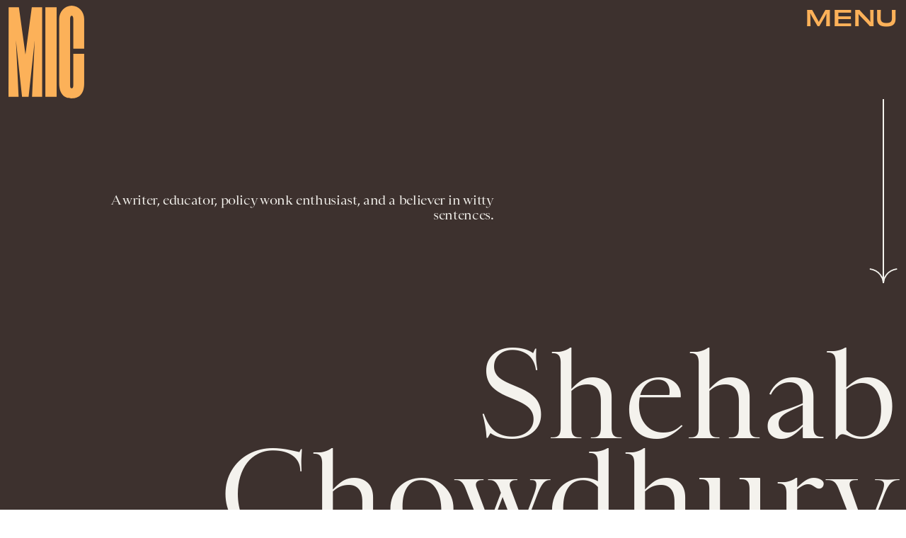

--- FILE ---
content_type: text/html
request_url: https://www.mic.com/profile/shehab-chowdhury-16202464
body_size: 10535
content:
<!doctype html><html lang="en"><head><meta charset="utf-8"/><meta name="viewport" content="width=device-width,initial-scale=1"/><title>Shehab Chowdhury</title><link rel="preconnect" href="https://cdn2.bustle.com" crossorigin/><link rel="preconnect" href="https://cdn2c.bustle.com" crossorigin/><link rel="preconnect" href="https://imgix.bustle.com"/><link rel="preconnect" href="https://securepubads.g.doubleclick.net"/><style data-href="https://cdn2.bustle.com/2026/mic/main-e8c54b5c4c.css">.V8B{position:relative}.CAk{width:100%;height:100%;border:none;background:none;position:absolute;top:0;right:0;pointer-events:none}.CAk:focus{outline:none}.zwx{position:fixed;inset:0 0 100%;opacity:0;transition:opacity .25s,bottom 0s ease .25s;pointer-events:none}.ecP:checked~.zwx{transition:opacity .25s,bottom 0s;opacity:.7;bottom:0;pointer-events:all}.s4D{align-items:center;display:flex;justify-content:center;margin:0 auto;position:relative;text-align:center;z-index:10000}body>.s4D{inset:0;height:100%;margin:auto;position:fixed}.SBH{transform:rotate(4deg)}.Bha{background:var(--primaryColor);padding:.5rem 0 1rem}.Bha span{display:inline;font-family:var(--fontFamilyHeadingSansSerif);font-size:2.5rem}@media(min-width:1025px){.Bha span{font-size:5rem}}@keyframes vWL{0%{opacity:1}50%{opacity:0}to{opacity:1}}.zsz{display:inline-block;animation:s6B 20s infinite linear}.Zj1{display:inline;text-transform:uppercase;white-space:nowrap}.bYa{animation:s6B 20s infinite linear}@keyframes s6B{0%{transform:translate(0)}to{transform:translate(-50%)}}.qUu{position:absolute;top:0;left:0;right:0;height:0;pointer-events:none;z-index:var(--zIndexNav)}.pGs{position:fixed}.zUh{position:relative;width:100%;height:0;display:flex;align-items:flex-start;justify-content:space-between;padding:.5rem .75rem}.zYo{transition:width var(--transitionHover);width:60px}.IgQ .zYo{width:50px}.m4L .O3D{opacity:0;transition:opacity var(--transitionHover)}.O3D{position:relative;display:block;width:100%;padding-top:122.5%;pointer-events:auto;z-index:var(--zIndexContent)}.Pok{position:absolute;top:0;height:100%;width:100%;fill:var(--metaColor);pointer-events:none}.xxh{transition:fill var(--transitionHover)}.gQC{position:relative;color:var(--metaColor);font-family:var(--fontFamilyHeadingSansSerif);font-size:1.5rem;font-weight:var(--fontWeightBold);line-height:1;letter-spacing:-.012em;text-transform:uppercase;height:45px;cursor:pointer;pointer-events:auto;z-index:1}.gQC button{height:45px;inset:0;margin:auto;position:absolute;transition:color var(--transitionHover);width:45px;z-index:-1}.RdF{cursor:pointer;height:var(--headerHeight);padding:15px;display:flex;align-items:center;margin-right:-1rem;position:relative}.IgQ{pointer-events:auto}.IgQ .O3D{opacity:.9}.IgQ .Pok{fill:var(--slot5)}.IgQ .gQC{color:var(--slot5)}@media(min-width:768px){.gQC{font-size:1.875rem}.zYo,.IgQ .zYo{width:107px}}.VH1{display:flex}.y9v{flex-shrink:0}.icx{display:block;width:100%;height:100%;-webkit-mask:center / auto 20px no-repeat;mask:center / auto 20px no-repeat;background:currentColor}.kz3{-webkit-mask-image:url(https://cdn2.bustle.com/2026/mic/copyLink-51bed30e9b.svg);mask-image:url(https://cdn2.bustle.com/2026/mic/copyLink-51bed30e9b.svg)}.Q6Y{-webkit-mask-image:url(https://cdn2.bustle.com/2026/mic/facebook-89d60ac2c5.svg);mask-image:url(https://cdn2.bustle.com/2026/mic/facebook-89d60ac2c5.svg);-webkit-mask-size:auto 23px;mask-size:auto 23px}.g9F{-webkit-mask-image:url(https://cdn2.bustle.com/2026/mic/instagram-2d17a57549.svg);mask-image:url(https://cdn2.bustle.com/2026/mic/instagram-2d17a57549.svg)}.ORU{-webkit-mask-image:url(https://cdn2.bustle.com/2026/mic/mailto-2d8df46b91.svg);mask-image:url(https://cdn2.bustle.com/2026/mic/mailto-2d8df46b91.svg);-webkit-mask-size:auto 16px;mask-size:auto 16px}.e4D{-webkit-mask-image:url(https://cdn2.bustle.com/2026/mic/pinterest-0a16323764.svg);mask-image:url(https://cdn2.bustle.com/2026/mic/pinterest-0a16323764.svg)}.E-s{-webkit-mask-image:url(https://cdn2.bustle.com/2026/mic/snapchat-b047dd44ba.svg);mask-image:url(https://cdn2.bustle.com/2026/mic/snapchat-b047dd44ba.svg)}.xr8{-webkit-mask-image:url(https://cdn2.bustle.com/2026/mic/globe-18d84c6cec.svg);mask-image:url(https://cdn2.bustle.com/2026/mic/globe-18d84c6cec.svg)}.coW{-webkit-mask-image:url(https://cdn2.bustle.com/2026/mic/youtube-79c586d928.svg);mask-image:url(https://cdn2.bustle.com/2026/mic/youtube-79c586d928.svg)}.b18{-webkit-mask-image:url(https://cdn2.bustle.com/2026/mic/x-ca75d0a04e.svg);mask-image:url(https://cdn2.bustle.com/2026/mic/x-ca75d0a04e.svg)}.Ag6{color:#402d23;width:100%;margin:0 auto 40px;padding:0 var(--pageGutter);position:relative}.Ag6:before{bottom:.5rem;content:"";display:block;height:30px;width:30px;margin:auto 0;background:currentColor;-webkit-mask-image:url(https://cdn2.bustle.com/2026/mic/search-19aaf10bb2.svg);mask-image:url(https://cdn2.bustle.com/2026/mic/search-19aaf10bb2.svg);-webkit-mask-position:center;mask-position:center;-webkit-mask-repeat:no-repeat;mask-repeat:no-repeat;-webkit-mask-size:100%;mask-size:100%;pointer-events:none;position:absolute;right:var(--pageGutter)}.KY9{font-family:var(--fontFamilyBody);font-size:.9375rem;margin:auto}.lix{background:transparent;border:none;border-bottom:1px solid;color:currentColor;display:block;font-family:var(--fontFamilyHeadingSerif);font-size:2.5rem;line-height:1;letter-spacing:-.055em;text-transform:capitalize;margin:auto;padding:0 40px .5rem 0;width:100%;appearance:none}.lix::placeholder{color:currentColor;opacity:.5}.Ui6.Ag6{height:100%;width:calc(100% - 90px);max-width:var(--maxContainerWidth);padding:0 var(--pageGutter);margin:0 0 0 auto;border:none;display:flex;align-items:flex-end}.Ui6:before{left:var(--pageGutter);bottom:.5rem}.Ui6 .lix{font-size:1.5rem;width:100%;padding:0 0 .5rem 2.5rem;margin:0}.lix::-ms-clear,.lix::-ms-reveal{display:none;width:0;height:0}.lix::-webkit-search-decoration,.lix::-webkit-search-cancel-button,.lix::-webkit-search-results-button,.lix::-webkit-search-results-decoration{display:none}.lix:focus{outline:none}@media(min-width:768px){.Ag6{margin-bottom:60px}.KY9{font-size:1rem}.lix{font-size:3.125rem;padding-top:.75rem}.Ui6.Ag6{width:calc(100% - 239px)}.Ui6 .lix{font-size:1.75rem;padding-bottom:.4rem}}@media(min-width:1025px){.Ag6{margin-bottom:80px;padding-left:var(--logoMarginWidth)}.lix{font-size:5rem;padding-top:1.25rem}.KY9{font-size:1.25rem}.Ui6.Ag6{width:400px}}.Jqo{position:relative;z-index:var(--zIndexNav)}.zaM{-webkit-overflow-scrolling:touch;position:fixed;inset:-200% 0 0;overflow:hidden;transform:translate3d(0,-120%,0);transition:transform .5s,top 0s linear .8s;color:var(--slot5)}.zaM:before{background:#fff;content:"";position:absolute;inset:0 0 50%}.K8W{height:100%;overflow:scroll;position:relative;width:100%}.n7w{display:none}.wJ6:checked~.zaM{transform:translateZ(0);transition:transform .5s,top 0s;top:0}.YxB{display:grid;grid-template-rows:repeat(3,auto);grid-template-columns:auto 1fr}.hbV{grid-row:1;grid-column:1 / -1;margin-bottom:var(--pageGutter);transform:translateY(-100%);transition:transform .5s,opacity .25s;z-index:var(--zIndexContent)}.wYL:checked~.zaM .hbV{transform:translateY(0);opacity:1}.wYL:checked~.zaM .nyh,.wYL:checked~.zaM .BRg{opacity:0;pointer-events:none}.wYL:checked~.zaM .gpr{transition:opacity .5s;pointer-events:all;opacity:1}.wJ6:checked~.zaM .xkd,.wJ6:checked~.zaM .fNG,.wJ6:checked~.zaM i{display:block}.izh{grid-row:1;grid-column:1;width:75px;margin:var(--pageGutter)}.xkd{position:relative;display:block;width:100%;padding-top:122.5%}.xkd svg{position:absolute;top:0;height:100%;width:100%;fill:var(--slot5)}.KjX,.gpr{grid-row:1;grid-column:2;justify-self:end;display:flex}.wVE,.gpr{position:relative;height:54px;width:54px;display:flex;justify-content:center;align-items:center;cursor:pointer}.wVE{pointer-events:auto;z-index:1}.BRg{color:var(--slot5)}.gpr{pointer-events:none;opacity:0;z-index:var(--zIndexContent)}.nyh:after{content:"";width:30px;height:30px;background-image:url(https://cdn2.bustle.com/2026/mic/search-19aaf10bb2.svg);background-position:center;background-repeat:no-repeat;background-size:100%}.BRg:after,.BRg:before,.gpr:after,.gpr:before{content:"";position:absolute;width:2px;height:40px;background:currentColor}.BRg:before,.gpr:before{transform:rotate(45deg)}.BRg:after,.gpr:after{transform:rotate(-45deg)}.Q-u{grid-row:4;grid-column:1;align-self:end;justify-self:flex-start;margin:0 0 2rem var(--pageGutter)}.Q-u a{height:30px;width:30px;margin-right:var(--pageGutter);border:1px solid var(--slot5);border-radius:50%}.Q-u i{display:none;background:var(--slot5);transform:scale(.75)}.iX3{grid-row:2;grid-column:1 / -1;display:flex;flex-wrap:wrap;row-gap:.5rem;padding:var(--pageGutter)}.f0q,.urt{font-family:var(--fontFamilyBody);font-size:.625rem;line-height:1;text-transform:uppercase;color:var(--slot5)}.urt{width:75%;padding-right:33%}.f0q{width:25%;padding-right:var(--pageGutter)}.EN6{grid-row:3;grid-column:1 / -1;display:flex;justify-content:space-between;padding:1rem var(--pageGutter) 1.25rem}.fNG{background-image:url(https://cdn2.bustle.com/2026/mic/bdg_logo-6dba629bc7.svg);background-position:center;background-repeat:no-repeat;background-size:contain;margin:0;height:32px;width:72px;flex:none}.jhc{display:inline-block;padding:0;text-align:left;white-space:nowrap;background:none;cursor:pointer}.eAo{position:relative}.fdE{display:block;font-family:var(--fontFamilyHeadingSerif);font-size:3.75rem;line-height:.9;letter-spacing:-.055rem;margin-top:-1.1rem;position:relative;padding:1rem var(--pageGutter) 2rem;z-index:1}.fdE:before{content:"";position:absolute;inset:0 -20%;background:inherit;z-index:-1}.fdE:focus,.hkL:focus{outline:none}.eAo .fdE{color:#000;background:#7ce2a5}.eAo .fdE:nth-child(2){color:#000;background:#f9ce60}.eAo .fdE:nth-child(3){color:#019aac;background:#d1d3bd}.eAo .fdE:nth-child(4){color:#d2b5eb;background:#da5a3d}.eAo .fdE:nth-child(odd){transform:rotate(-2.2deg);text-align:right;transform-origin:top right}.eAo .fdE:nth-child(2n){transform:rotate(2.2deg);transform-origin:top left}@media(min-width:768px){.eAo{margin-top:2rem}.YxB{grid-template-rows:1fr repeat(2,auto)}.izh{grid-row:1 / -1;width:214px}.Q-u{align-self:start;justify-self:start;margin:var(--pageGutter)}.iX3,.EN6{grid-column:2}.f0q{font-size:1rem}.urt{font-size:.75rem}.fdE{font-size:6.25rem;padding:var(--pageGutter) 1.75rem calc(4.5vw + 30px);margin-bottom:calc(-5.5vw - 30px)}.eAo .fdE:last-child{padding-bottom:5vw}}@media(min-width:1025px){.eAo{margin-top:0}.YxB{grid-template-columns:auto 1fr 400px;grid-template-rows:auto 1fr;margin-bottom:-6.25rem}.izh{width:200px}.iX3{grid-row:1;grid-column:2;padding:2rem var(--pageGutter) 1.5rem}.f0q{width:auto;font-size:.75rem;padding-right:2.5rem}.EN6{grid-row:1;grid-column:3;padding-bottom:unset;width:60%}.urt{width:auto;padding:.5rem 0 0 var(--pageGutter);font-size:.6875rem}.KjX,.gpr{grid-column:3;margin:var(--pageGutter) var(--pageGutter) 0 0}.Q-u{grid-column:2;grid-row:2;margin-top:0}.fdE{font-size:7.5rem}.fdE,.fdE:hover{transition:transform .15s}.eAo .fdE:nth-child(odd):hover{transform:rotate(-2.2deg) translateY(-30px)}.eAo .fdE:nth-child(2n):hover{transform:rotate(2.2deg) translateY(-30px)}.wYL:checked~.zaM .hbV{transform:translateY(100%)}}@font-face{font-family:Balto;font-display:swap;src:url(https://cdn2c.bustle.com/2026/mic/baltoweb-book20210630-13-dglu7m-a5fc97cc50.woff2) format("woff2")}@font-face{font-family:Balto;font-display:swap;font-style:italic;src:url(https://cdn2c.bustle.com/2026/mic/baltoweb-bookitalic20210630-13-s02k18-a1156fde14.woff2) format("woff2")}@font-face{font-family:Balto;font-weight:700;font-display:swap;src:url(https://cdn2c.bustle.com/2026/mic/baltoweb-medium20210630-13-ecwey3-f06bb3c91a.woff2) format("woff2")}@font-face{font-family:Balto;font-weight:700;font-display:swap;font-style:italic;src:url(https://cdn2c.bustle.com/2026/mic/baltoweb-mediumitalic20210630-13-l2uguq-3bcf361111.woff2) format("woff2")}@font-face{font-family:Obviously;font-display:swap;src:url(https://cdn2c.bustle.com/2026/mic/Obviously-Wide-4d3691d8d6.woff2) format("woff2")}@font-face{font-family:Obviously;font-weight:700;font-display:swap;src:url(https://cdn2c.bustle.com/2026/mic/Obviously-Wide_Medium-385aec84b6.woff2) format("woff2")}@font-face{font-family:Sainte Colombe;font-display:swap;font-weight:700;src:url(https://cdn2c.bustle.com/2026/mic/saintecolombeweb-regular-581c593938.woff2) format("woff2")}@font-face{font-family:Sainte Colombe;font-style:italic;font-weight:700;font-display:swap;src:url(https://cdn2c.bustle.com/2026/mic/saintecolombeweb-italic-ac61147c4c.woff2) format("woff2")}::selection{background:var(--slot4);color:var(--slot3)}*,*:before,*:after{box-sizing:inherit}html{box-sizing:border-box;font-size:var(--fontSizeRoot);line-height:var(--lineHeightStandard);-webkit-text-size-adjust:100%;text-size-adjust:100%;-webkit-tap-highlight-color:rgba(0,0,0,0)}body{background:var(--slot2);color:var(--slot1);font-family:var(--fontFamilyBody);margin:0;overflow-y:scroll;-webkit-font-smoothing:antialiased;-moz-osx-font-smoothing:grayscale}a{color:var(--slot1);background:transparent;cursor:pointer;text-decoration:none;word-wrap:break-word}h1,h2,h3,h4{font-family:var(--fontFamilyBody);margin:2rem 0 1rem;text-rendering:optimizeLegibility;line-height:1.2}p,blockquote{margin:32px 0}button{border:none}cite{font-style:normal}img{max-width:100%;border:0;backface-visibility:hidden;transform:translateZ(0)}iframe{border:0}::placeholder{color:#ccc}.UdU{display:flex}.UdU>div:before,.hzA.UdU:before{display:block;width:100%;height:var(--minAdSpacing);position:absolute;top:0;color:var(--slot1);content:"ADVERTISEMENT";font-family:var(--fontFamilyBody);font-size:.65rem;letter-spacing:.2em;line-height:var(--minAdSpacing);opacity:.6;word-break:normal;text-align:center}.UdU>div{margin:auto;padding:var(--minAdSpacing) 0}.hzA.UdU{background-color:var(--adBackgroundColor);padding:var(--minAdSpacing) 0}.hzA.UdU>div{padding:0}.hzA.UdU>div:before{content:none}.vmZ{min-width:1px;min-height:1px}.EdX{display:block;width:100%;height:100%;transition:opacity .3s}.ap2{position:relative;width:100%}.ap2 .EdX{position:absolute;top:0;left:0;width:100%}.dSy{object-fit:cover;position:absolute;top:0;left:0}.vB9{background:#e1e1e140}.vB9 .EdX{opacity:0}.EdX video::-webkit-media-controls-enclosure{display:none}.zzk{min-width:1px;min-height:1px;overflow-x:hidden;position:relative;text-align:center;z-index:0}.APH{overflow-y:hidden}.pCo,.pCo>div,.pCo>div>div{width:100%;margin:auto;max-width:100vw;text-align:center;overflow:visible;z-index:300}.pCo{min-height:var(--minAdHeight)}.pCo>div{position:sticky;top:var(--headerHeightStickyScrollableAd)}@media screen and (max-width:1024px){.k_e{grid-row-end:auto!important}}.stickyScrollableRailAd>div{position:sticky;top:var(--headerHeightStickyScrollableAd);margin-top:0!important;padding-bottom:var(--minAdSpacing)}.Ldt{min-height:var(--minAdHeightStickyScrollable)}.Ldt>div{margin-top:0!important}.GQx [id^=google_ads_iframe]{height:0}.JUn,.LWq,.HuM{height:1px}.HuM>div{overflow:hidden}#oopAdWrapperParent:not(:empty){background-color:var(--adBackgroundColor);min-height:var(--minAdHeightVideo);margin-bottom:var(--minAdSpacing)!important;z-index:var(--zIndexOverlay)}#oopAdWrapper:not(:empty),#oopAdWrapper:empty+div{background-color:var(--adBackgroundColor);z-index:var(--zIndexOverlay)}#oopAdWrapper>div>div{margin:0 auto}.buT,.TX9{background:none;border:none;margin:0;width:32px;height:32px;position:absolute;bottom:3px;cursor:pointer;background-repeat:no-repeat;background-position:center}.buT{left:40px;background-image:url(https://cdn2.bustle.com/2026/mic/pause-bd49d74afd.svg)}.Am5{background-image:url(https://cdn2.bustle.com/2026/mic/play-3e2dff83eb.svg)}.TX9{left:6px;background-image:url(https://cdn2.bustle.com/2026/mic/unmute-9a8cd4cbb8.svg)}.D5o{background-image:url(https://cdn2.bustle.com/2026/mic/mute-ea100a50bf.svg)}.ne7{align-items:center;background:var(--slot3);color:var(--slot5);display:flex;flex-direction:column;height:100vh;justify-content:center;overflow:hidden;padding:0 var(--pageGutter)}.zQW{color:var(--slot4);font-family:var(--fontFamilyHeadingSerif);font-size:4.5rem;height:200%;letter-spacing:-.065em;line-height:1;text-align:center;text-transform:uppercase;transform:rotate(-19deg);width:200%}.A6T{align-items:center;background:var(--slot2);display:flex;flex-direction:column;left:var(--pageGutter);margin:auto;max-width:500px;padding:var(--pageGutter);position:absolute;right:var(--pageGutter);z-index:var(--zIndexContent)}.egB{font-family:var(--fontFamilyHeadingSansSerif);font-size:1.5rem;letter-spacing:-.06em;line-height:1.1;margin:1rem 0 2rem;text-align:center}.jtK{border:2px solid;color:var(--slot5);display:block;position:relative;background:var(--slot2);font-family:var(--fontFamilyHeadingSansSerif);font-size:.875rem;line-height:.9;letter-spacing:-.06em;text-transform:uppercase;text-align:left;padding:1rem 5rem 1rem var(--pageGutter)}.jtK:after{background:var(--slot5);bottom:0;content:"";height:15px;margin:auto;-webkit-mask-image:url(https://cdn2.bustle.com/2026/mic/arrowhead_mobile-3e49e101c0.svg);mask-image:url(https://cdn2.bustle.com/2026/mic/arrowhead_mobile-3e49e101c0.svg);-webkit-mask-size:100%;mask-size:100%;right:0;position:absolute;top:0;transform:rotate(90deg);width:30px}.jtK:before{background:var(--slot5);bottom:0;content:"";height:2px;margin:auto;right:10px;position:absolute;top:0;width:45px}@media(min-width:768px){.zQW{font-size:6rem;width:150%}.A6T{padding:2rem}.egB{font-size:2rem}}@media(min-width:1025px){.zQW{font-size:7.5rem}.A6T{max-width:900px;padding:2rem 4rem}.egB{font-size:2.5rem}}.he5{position:relative;width:1px;height:1px;margin-top:-1px;min-height:1px}.hwi{top:50vh}.h4R{top:-50vh}.h5Q{height:1px;margin:0 auto;max-width:var(--maxContainerWidth);width:calc(100% - var(--pageGutter) - var(--pageGutter))}:root{--primaryColor: var(--slot4);--textColor: var(--slot1);--metaColor: var(--slot5);--navColor: var(--slot5);--imageBackgroundColor: rgba(225, 225, 225, .25);--adBackgroundColor: rgba(225, 225, 225, .25);--headerHeight: 70px;--pageGutter: .75rem;--bodyGutter: .75rem;--verticalCardSpacing: 3rem;--maxContainerWidth: 1440px;--maxBodyWidth: 940px;--maxFeatureBodyWidth: 824px;--maxFeatureContentWidth: 1252px;--viewportHeight: 100vh;--cardMinHeight: 500px;--cardMaxHeight: 800px;--minAdSpacing: 2rem;--minAdHeight: calc(var(--minAdSpacing) * 2 + 250px);--minAdHeightStickyScrollable: calc(var(--minAdSpacing) * 2 + 400px);--minAdHeightVideo: 188px;--headerHeightStickyScrollableAd: var(--minAdSpacing);--mobiledocSpacing: 1.5rem;--mobiledocIndent: 1.5rem;--cardAuthorSpacing: .5rem;--logoMarginWidth: 130px;--controlSpacing: 4rem;--fontFamilyHeadingSerif: "Sainte Colombe", serif;--fontFamilyHeadingSansSerif: "Obviously", sans-serif;--fontFamilyBody: "Balto", Arial, sans-serif;--fontSizeRoot: 16px;--lineHeightStandard: 1.3;--fontWeightLight: 300;--fontWeightRegular: 400;--fontWeightBold: 700;--transitionHover: .2s;--easeOutQuart: cubic-bezier(.25, .46, .45, .94);--zIndexNeg: -1;--zIndexBackground: 0;--zIndexContent: 100;--zIndexOverContent: 200;--zIndexFloatAd: 300;--zIndexPopUp: 400;--zIndexFloating: 500;--zIndexNav: 600;--zIndexOverlay: 700}@media(min-width:768px){:root{--minAdSpacing: 2.5rem;--bodyGutter: 5rem;--cardMinHeight: 600px}}@media(min-width:1025px){:root{--verticalCardSpacing: 4.5rem}}
</style><style data-href="https://cdn2.bustle.com/2026/mic/AuthorPage-de67ae1a78.css">.cCV{padding:0}.sWr{height:100%;width:100%;position:relative}.jWY{height:100vh;background-color:var(--cardBackgroundColor);overflow:hidden}.asF{height:100%;max-height:none;background-color:var(--cardBackgroundColor);overflow:hidden}.btA{background:var(--slot8);overflow:hidden}.iGR{height:auto;min-height:0;overflow:hidden}.M7K{position:absolute;bottom:var(--cardAuthorSpacing);left:var(--pageGutter);color:var(--navColor);font-size:.6875rem;letter-spacing:.02em;max-width:80%}.L7S{opacity:0}.TGq{opacity:0;will-change:transform;animation:aBP .2s var(--easeOutQuart) .1s forwards}@keyframes aBP{0%{opacity:0}to{opacity:1}}@media(min-width:768px){.iGR{min-height:0}}.pxF{position:relative;min-width:1px;min-height:1px}.N4z{display:block;transition:opacity .2s linear;width:100%;height:100%}.j-j{background:var(--imageBackgroundColor, rgba(225, 225, 225, .25))}.j-j .N4z{opacity:0}.N4z::-webkit-media-controls-enclosure{display:none}.mvL .N4z{position:absolute;top:0;left:0}.B0j:after{content:"";position:absolute;inset:0;background:url(https://cdn2.bustle.com/2026/mic/halftone_texture-492009aa04.png);mix-blend-mode:soft-light}.FRZ{width:100%;color:var(--slot3);background:var(--slot5)}.rxg{display:grid;grid-template-rows:repeat(4,auto);grid-template-columns:1fr 140px 1.5rem 2rem;width:100%;max-width:var(--maxContainerWidth);margin:0 auto;padding:75px var(--pageGutter) 2rem;text-align:right}.hYc{grid-row:3;grid-column:1 / -1;font-family:var(--fontFamilyHeadingSerif);font-size:3.75rem;line-height:.85;margin:2rem 0 1rem}.LIK{grid-row:2;grid-column:2;position:relative}.LIK:before{content:"";position:absolute;inset:0;border:2px solid;transform:rotate(-8deg)}.utc{grid-row:2;grid-column:4;height:105%;width:2px;background:currentColor;position:relative;justify-self:center;align-self:end}.utc:before{content:"";position:absolute;bottom:0;left:50%;transform:translate(-50%) rotate(180deg);height:15px;width:30px;background:currentColor;-webkit-mask-image:url(https://cdn2.bustle.com/2026/mic/arrowhead_mobile-3e49e101c0.svg);mask-image:url(https://cdn2.bustle.com/2026/mic/arrowhead_mobile-3e49e101c0.svg);-webkit-mask-size:100% 100%;mask-size:100% 100%}.Zo5{grid-row:4;grid-column:1 / -1;font-family:var(--fontFamilyHeadingSerif);font-size:.875rem;line-height:1.2;letter-spacing:-.02em;white-space:pre-line}.uul{grid-row:1;grid-column:1 / -1;justify-content:flex-end;margin-bottom:4.5rem;gap:1rem}.uul a{height:2.5rem;width:2.5rem;border:1px solid;border-radius:50%;color:inherit}@media(min-width:768px){.rxg{grid-template-columns:1fr 250px 2.5rem 2.5rem;padding-top:calc(var(--headerHeight) + .5rem)}.hYc{font-size:7.5rem;margin:4.75rem 0 2rem}.Zo5{font-size:1.125rem;width:85%;justify-self:end}.utc:before{height:21px;width:42px;-webkit-mask-image:url(https://cdn2.bustle.com/2026/mic/arrowhead_desktop-76943c820a.svg);mask-image:url(https://cdn2.bustle.com/2026/mic/arrowhead_desktop-76943c820a.svg)}}@media(min-width:1025px){.rxg{padding-top:150px}.hYc{grid-row:4;font-size:10.5rem;margin-top:2rem;margin-left:var(--logoMarginWidth)}.LIK,.utc{grid-row:1 / 3;align-self:start}.utc{height:260px;margin-top:-10px}.uul{grid-column:1;justify-content:flex-start;margin:3.75rem 0 1.875rem}.uul a:first-child{margin-left:var(--logoMarginWidth)}.Zo5{grid-row:2 / 4;grid-column:1;width:60%;justify-self:start;margin-left:var(--logoMarginWidth)}}@media(min-width:1440px){.hYc{margin-left:calc(var(--logoMarginWidth) + 100px)}.Zo5{width:50%}}.Rfb{min-width:1px;min-height:1px;position:relative}.kOK{display:block;width:100%;height:100%;transition:opacity .4s;object-fit:cover}.sMW{position:relative;width:100%}.U-k{position:absolute;top:0;left:0;width:100%}.NUO{background:var(--imageBackgroundColor, rgba(225, 225, 225, .25))}.M_P{cursor:pointer;width:48px;height:48px;pointer-events:all}.M_P:after{display:block;content:" ";margin:auto}.KAj{filter:brightness(.85)}.JHj{align-self:end;justify-self:end;z-index:var(--zIndexContent)}.LJm{display:flex;width:54px;height:54px;border:2px solid;border-radius:50%}.LJm:after{width:24px;height:24px;-webkit-mask-image:url(https://cdn2.bustle.com/2026/mic/audio-58f66c2fdf.svg);mask-image:url(https://cdn2.bustle.com/2026/mic/audio-58f66c2fdf.svg);background:currentColor}.nKF:after{-webkit-mask-image:url(https://cdn2.bustle.com/2026/mic/muted-931464476f.svg);mask-image:url(https://cdn2.bustle.com/2026/mic/muted-931464476f.svg)}.IMF{color:var(--slot5);background:var(--slot3);min-height:100vh}.xXM{width:100%;max-width:var(--maxContainerWidth);padding:0 var(--pageGutter);margin:0 auto;position:relative}.wSP{display:grid;margin:2rem 0;color:var(--slot5)}.c2H,.kM9,.HDp{grid-column:1 / -1}.kM9{font-family:var(--fontFamilyHeadingSansSerif);font-size:1.25rem;letter-spacing:-.06em;line-height:1;margin:0}.HDp{display:flex;flex-direction:row;justify-content:space-between;align-items:flex-end;gap:.5rem;margin:.75rem 0}.uBN{font-family:var(--fontFamilyHeadingSerif);font-style:italic;font-size:.875rem;letter-spacing:.01em}@media(min-width:768px){.wSP{column-gap:.75rem;grid-template-columns:345px auto}.c2H{grid-column:1;grid-row:1 / 4}.HDp{grid-column:2;grid-row:2}.kM9{font-size:1.6rem;grid-column:2;grid-row:3}.q6v{column-gap:.75rem;grid-template-columns:45% 1fr;grid-template-rows:1fr auto}.q6v:after{background:var(--slot4);content:"";margin-top:-3px;-webkit-mask-image:url(https://cdn2.bustle.com/2026/mic/arrowhead_desktop-76943c820a.svg);mask-image:url(https://cdn2.bustle.com/2026/mic/arrowhead_desktop-76943c820a.svg);-webkit-mask-repeat:no-repeat;mask-repeat:no-repeat;grid-column:1;width:30px;grid-row:1;height:15px;justify-self:flex-end;transform:rotate(-90deg) translate(-10px,30px)}.q6v:before{background:var(--slot4);content:"";grid-column:2;grid-row:1;height:1px;margin:14px 0 0;width:100%}.q6v .c2H{grid-column:1;grid-row:1 / 5;margin:0}.q6v .HDp{grid-column:2;grid-row:2}.q6v .kM9{font-size:2.25rem;grid-column:2;grid-row:3}}@media(min-width:1025px){.xXM{padding-left:var(--logoMarginWidth)}.kM9{font-size:2.25rem}.uBN{font-size:1.5rem}.HDp{font-size:1.125rem}}.Lvr{width:100%;height:1px;min-height:1px;min-width:1px;position:relative}.Lvr.t5_{width:1px;height:100%;flex:0 0 1px;margin-left:-1px}
</style><link rel="preload" as="font" type="font/woff2" href="https://cdn2c.bustle.com/2026/mic/Obviously-Wide-4d3691d8d6.woff2" crossorigin/><link rel="preload" as="font" type="font/woff2" href="https://cdn2c.bustle.com/2026/mic/saintecolombeweb-regular-581c593938.woff2" crossorigin/><link rel="preload" as="script" href="https://cdn2.bustle.com/2026/mic/main-970808a47a.js"/><link rel="preload" as="script" href="https://cdn2.bustle.com/2026/mic/runtime-f75b7dfc8d.js"/><link rel="preload" as="script" href="https://cdn2.bustle.com/2026/mic/vendors-3958287f24.js"/><link rel="preload" as="script" href="https://cdn2.bustle.com/2026/mic/AuthorPage-b2fbbbe952.js"/><link rel="canonical" href="https://www.mic.com/profile/shehab-chowdhury-16202464"/><link rel="alternate" type="application/rss+xml" href="https://www.mic.com/rss"/><meta property="og:type" content="website"/><meta property="og:url" content="https://www.mic.com/profile/shehab-chowdhury-16202464"/><meta property="og:title" content="Shehab Chowdhury"/><meta property="og:description" content="A writer, educator, policy wonk enthusiast, and a believer in witty sentences."/><meta name="description" content="A writer, educator, policy wonk enthusiast, and a believer in witty sentences."/><meta property="article:published_time" content="2019-05-14T16:48:33.069Z"/><meta name="twitter:site" content="@mic"/><meta property="article:publisher" content="https://www.facebook.com/MicMedia"/><meta property="og:site_name" content="Mic"/><link rel="icon" href="/favicon.ico"/><link rel="apple-touch-icon" href="https://cdn2.bustle.com/2026/mic/icon-d9ec10ae77.png"/><meta name="referrer" content="unsafe-url"/><script type="application/ld+json">{"@context":"https://schema.org","@graph":[{"@type":"ProfilePage","headline":"Shehab Chowdhury","description":"A writer, educator, policy wonk enthusiast, and a believer in witty sentences.","mainEntity":{"@type":"Person","name":"Shehab Chowdhury","@id":"https://www.mic.com/profile/shehab-chowdhury-16202464"},"publisher":{"@type":"Organization","name":"Mic","url":"https://www.mic.com","logo":"https://cdn2.bustle.com/2026/mic/icon-d9ec10ae77.png"}}]}</script></head><body><style>:root{--slot1:#000000;--slot2:#ffffff;--slot3:#F4F2ED;--slot4:#FCB159;--slot5:#3D312E;--slot6:#3D312E;--slot7:#3D312E;--slot8:#F4F2ED;--slot9:#FCB159;--slot10:#3D312E;--slot11:#3D312E;--slot12:#F4F2ED;--slot13:#3D312E;--slot14:#3D312E;--slot15:#3D312E;--strokeThickness:2px;--gradientHalfOpacity:#00000088;--gradientTransparent:#00000000;--metaColor:#3D312E;--navColor:#3D312E}</style><div class="qUu header-84075699"><style>.header-84075699{--metaColor:#FCB159}</style><div class="zUh"><div class="zYo"><a href="/" title="Mic" class="O3D"><svg viewBox="0 0 214 262" fill="none" xmlns="http://www.w3.org/2000/svg" class="Pok"><path d="M0 257.671L.394 4.331h28.994l18.499 133.557L65.86 4.33h29.257v253.341H66.517l7.61-159.929-17.319 159.929H38.31L20.99 97.742l7.61 159.929H0zM104.18 257.671V4.331h31.881v253.34H104.18zM143.27 219.623V37.653C143.27 17.057 159.144 0 178.43 0c19.549 0 35.423 17.056 35.423 37.654v83.965h-30.7V38.047c0-6.822-1.443-9.708-4.723-9.708-2.886 0-4.329 2.886-4.329 9.708V224.74c0 6.56 1.049 9.053 4.329 9.053s4.723-2.493 4.723-9.053v-88.689h30.7v83.572c0 30.044-14.169 42.377-35.423 42.377-20.991 0-35.16-12.333-35.16-42.377z"></path></svg></a></div><label aria-haspopup="true" for="navCheckbox" class="V8B gQC"><span>Menu</span><button aria-expanded="false" aria-label="menu" type="button" class="CAk"></button></label></div></div><div class="IMF"><div class="cCV"><div class="sWr"><div class="FRZ"><div class="rxg"><div class="hYc">Shehab Chowdhury</div><div class="Zo5"><p>A writer, educator, policy wonk enthusiast, and a believer in witty sentences.</p></div><div class="utc"></div><div class="VH1 uul"></div></div></div></div></div><div class="xXM"><a href="/articles/72813/3-big-news-stories-that-you-missed-since-the-shutdown" class="wSP q6v"><div class="c2H"><div class="pxF mvL s1816860705"><style>.s1816860705{padding-top:56.2319%}@media(min-width:768px){.s1816860705{padding-top:56.2222%}}</style><noscript><picture><source media="(min-width:768px)" srcset="https://imgix.bustle.com/mic/7190b1286f75e4ae472c1b3089ef563cb4ac2618853b0e78d2917f85f28961c6.jpg?w=450&amp;h=253&amp;fit=crop&amp;crop=faces, https://imgix.bustle.com/mic/7190b1286f75e4ae472c1b3089ef563cb4ac2618853b0e78d2917f85f28961c6.jpg?w=450&amp;h=253&amp;fit=crop&amp;crop=faces&amp;dpr=2 2x"/><source srcset="https://imgix.bustle.com/mic/7190b1286f75e4ae472c1b3089ef563cb4ac2618853b0e78d2917f85f28961c6.jpg?w=345&amp;h=194&amp;fit=crop&amp;crop=faces, https://imgix.bustle.com/mic/7190b1286f75e4ae472c1b3089ef563cb4ac2618853b0e78d2917f85f28961c6.jpg?w=345&amp;h=194&amp;fit=crop&amp;crop=faces&amp;dpr=2 2x"/><img alt src="https://imgix.bustle.com/mic/7190b1286f75e4ae472c1b3089ef563cb4ac2618853b0e78d2917f85f28961c6.jpg?w=345&amp;h=194&amp;fit=crop&amp;crop=faces&amp;dpr=2" class="N4z"/></picture></noscript></div></div><div class="HDp"><div class="uBN"><span>Impact</span></div><time datetime="2013-11-14T15:40:00+00:00">November 14, 2013</time></div><p class="kM9">3 Big News Stories That You Missed Since the Shutdown</p></a><a href="/articles/70417/right-wing-group-likens-ted-cruz-to-jesus" class="wSP"><div class="c2H"><div style="padding-top:56.2319%;" class="pxF mvL"><noscript><picture><source srcset="https://imgix.bustle.com/mic/a6119e5f2cf62e7731b0b9321e1b057334c042a3c950d7bae96913230b6f4117.jpg?w=345&amp;h=194&amp;fit=crop&amp;crop=faces, https://imgix.bustle.com/mic/a6119e5f2cf62e7731b0b9321e1b057334c042a3c950d7bae96913230b6f4117.jpg?w=345&amp;h=194&amp;fit=crop&amp;crop=faces&amp;dpr=2 2x"/><img alt="Ted Cruz with a hunting riffle on his shoulder and ducks hanging on a wall behind him" src="https://imgix.bustle.com/mic/a6119e5f2cf62e7731b0b9321e1b057334c042a3c950d7bae96913230b6f4117.jpg?w=345&amp;h=194&amp;fit=crop&amp;crop=faces&amp;dpr=2" class="N4z"/></picture></noscript></div></div><div class="HDp"><div class="uBN"><span>Impact</span></div><time datetime="2013-10-28T13:03:00+00:00">Oct. 28, 2013</time></div><p class="kM9">Right-Wing Group Likens Ted Cruz to Jesus</p></a><a href="/articles/53271/workplace-bullying-are-you-a-victim-or-a-perpetrator" class="wSP"><div class="c2H"></div><div class="HDp"><div class="uBN"><span>Impact</span></div><time datetime="2013-07-08T05:59:00+00:00">July 8, 2013</time></div><p class="kM9">Workplace Bullying: Are You a Victim Or a Perpetrator? </p></a><a href="/articles/50251/will-the-new-economy-really-let-you-be-your-own-boss" class="wSP"><div class="c2H"></div><div class="HDp"><div class="uBN"><span>Impact</span></div><time datetime="2013-06-24T15:51:00+00:00">June 24, 2013</time></div><p class="kM9">Will the New Economy Really Let You &quot;Be Your Own Boss&quot;?</p></a><a href="/articles/50031/texas-passed-abortion-laws-in-a-special-session-because-trampling-on-women-s-rights-can-t-wait" class="wSP"><div class="c2H"></div><div class="HDp"><div class="uBN"><span>Impact</span></div><time datetime="2013-06-22T09:00:00+00:00">June 22, 2013</time></div><p class="kM9">Texas Passed Abortion Laws In a Special Session, Because Trampling On Women's Rights Can't Wait</p></a><a href="/articles/45583/erick-erickson-stuck-in-the-stone-age-on-women-s-roles" class="wSP"><div class="c2H"></div><div class="HDp"><div class="uBN"><span>Impact</span></div><time datetime="2013-06-03T10:04:00+00:00">June 3, 2013</time></div><p class="kM9">Erick Erickson: Stuck in the Stone Age On Women's Roles</p></a><a href="/articles/41069/myanmar-muslims-if-myanmar-wants-a-democracy-it-must-integrate-its-muslim-minority" class="wSP"><div class="c2H"></div><div class="HDp"><div class="uBN"><span>Impact</span></div><time datetime="2013-05-16T17:46:00+00:00">May 16, 2013</time></div><p class="kM9">Myanmar Muslims: If Myanmar Wants a Democracy, It Must Integrate Its Muslim Minority</p></a><a href="/articles/41683/elizabeth-warren-student-loans-bill-a-good-start" class="wSP"><div class="c2H"></div><div class="HDp"><div class="uBN"><span>Impact</span></div><time datetime="2013-05-14T12:08:00+00:00">May 14, 2013</time></div><p class="kM9">Elizabeth Warren Student Loans: Bill a Good Start</p></a><a href="/articles/38049/todd-akin-failed-missouri-senate-candidate-has-hollow-regrets-over-legitimate-rape" class="wSP"><div class="c2H"></div><div class="HDp"><div class="uBN"><span>Impact</span></div><time datetime="2013-04-29T09:49:00+00:00">April 29, 2013</time></div><p class="kM9">Todd Akin: Failed Missouri Senate Candidate Has Hollow Regrets Over &quot;Legitimate Rape&quot;</p></a><a href="/articles/37001/burmese-bin-laden-creating-division-in-myanmar" class="wSP"><div class="c2H"></div><div class="HDp"><div class="uBN"><span>Impact</span></div><time datetime="2013-04-22T11:50:00+00:00">April 22, 2013</time></div><p class="kM9">&quot;Burmese Bin Laden&quot; Creating Division in Myanmar</p></a><div class="Lvr"></div></div></div><div class="Jqo"><input id="navCheckbox" type="checkbox" class="ecP n7w wJ6"/><input id="searchCheckbox" type="checkbox" class="n7w wYL"/><nav class="zaM"><div class="K8W"><div class="YxB"><div class="izh"><a href="/" class="xkd"><svg viewBox="0 0 214 262" fill="none" xmlns="http://www.w3.org/2000/svg"><path d="M0 257.671L.394 4.331h28.994l18.499 133.557L65.86 4.33h29.257v253.341H66.517l7.61-159.929-17.319 159.929H38.31L20.99 97.742l7.61 159.929H0zM104.18 257.671V4.331h31.881v253.34H104.18zM143.27 219.623V37.653C143.27 17.057 159.144 0 178.43 0c19.549 0 35.423 17.056 35.423 37.654v83.965h-30.7V38.047c0-6.822-1.443-9.708-4.723-9.708-2.886 0-4.329 2.886-4.329 9.708V224.74c0 6.56 1.049 9.053 4.329 9.053s4.723-2.493 4.723-9.053v-88.689h30.7v83.572c0 30.044-14.169 42.377-35.423 42.377-20.991 0-35.16-12.333-35.16-42.377z"></path></svg></a></div><div class="KjX"><label for="searchCheckbox" class="V8B wVE nyh"><button aria-label="open search" type="button" class="CAk"></button></label><label for="navCheckbox" class="V8B wVE BRg"><button aria-label="close nav" type="button" class="CAk"></button></label></div><div class="hbV"><form action="/search" target="_top" autocomplete="off" autocapitalize="off" class="Ag6 Ui6"><input type="search" placeholder="Search Mic..." aria-label="Search Mic" name="q" value class="lix"/></form></div><label for="searchCheckbox" class="V8B gpr"><button aria-label="close search" type="button" class="CAk"></button></label><div class="iX3"><a href="/newsletter" class="f0q">Newsletter</a><a href="https://www.bdg.com/mic" target="_blank" rel="noreferrer" class="f0q">About Us</a><a href="/current/masthead" class="f0q">Masthead</a><a href="https://www.bdg.com/advertise" target="_blank" rel="noreferrer" class="f0q">Advertise</a><a href="https://www.bdg.com/terms" target="_blank" rel="noreferrer" class="f0q">Terms</a><a href="https://www.bdg.com/privacy" target="_blank" rel="noreferrer" class="f0q">Privacy</a><a href="https://www.bdg.com/dmca" target="_blank" rel="noreferrer" class="f0q">DMCA</a></div><div class="VH1 Q-u"><a target="_blank" rel="noreferrer" href="https://www.facebook.com/MicMedia" title="Facebook" class="y9v"><i class="icx Q6Y"></i></a><a target="_blank" rel="noreferrer" href="https://x.com/mic" title="X" class="y9v"><i class="icx b18"></i></a><a target="_blank" rel="noreferrer" href="https://instagram.com/mic" title="Instagram" class="y9v"><i class="icx g9F"></i></a><a target="_blank" rel="noreferrer" href="https://www.youtube.com/user/micmediavideo" title="Youtube" class="y9v"><i class="icx coW"></i></a></div><div class="EN6"><div class="fNG"></div><div class="urt">© 2026 BDG Media, Inc. All rights reserved.</div></div></div><form id="verticalsForm" class="eAo"><a href="/culture" class="fdE"><span>Culture</span></a><a href="/identity" class="fdE"><span>Identity</span></a><a href="/life" class="fdE"><span>Life</span></a><a href="/impact" class="fdE"><span>Impact</span></a></form></div></nav></div><noscript data-noscript="true"><img src="https://pixel.quantserve.com/pixel/p-xPmcrFNGfHkBg.gif"/><img src="https://sb.scorecardresearch.comp?c1=2&amp;c2=17519299&amp;v=3.9.1&amp;cj=1"/><img src="https://www.facebook.com/tr?id=1636673763227734&amp;ev=PageView&amp;noscript=1"/></noscript><script id="__INITIAL_STATE__" type="application/json">{"pathname":"/profile/shehab-chowdhury-16202464","key":"-1559735409","data":{"site":{"name":"MIC","contentByPath":{"canDisplayAds":true,"description":"A writer, educator, policy wonk enthusiast, and a believer in witty sentences.","noindex":false,"slug":"profile-shehab-chowdhury-16202464","site":{"name":"MIC"},"type":"AuthorPage","__typename":"AuthorPage","id":"84075699","amp":false,"canonicalUrl":"https://www.mic.com/profile/shehab-chowdhury-16202464","firstPublishedAt":1557852513069,"path":"/profile/shehab-chowdhury-16202464","publishedAt":1557852513069,"showAuthors":true,"sponsored":false,"title":"Shehab Chowdhury","url":"https://www.mic.com/profile/shehab-chowdhury-16202464","authorConnection":{"edges":[{"node":{"id":"16202464","name":"Shehab Chowdhury","path":"/profile/shehab-chowdhury-16202464"}}]},"categoryConnection":{"nodes":[]},"tags":[],"header":{"card":{"__typename":"AuthorCard","id":"84075695","type":"author","settings":{},"variant":"emphasizeName","fields":{"author":"16202464"},"author":{"name":"Shehab Chowdhury","biography":{"version":"0.3.1","markups":[],"atoms":[],"cards":[],"sections":[[1,"p",[[0,[],0,"A writer, educator, policy wonk enthusiast, and a believer in witty sentences."]],[]]]}}}},"pageConnection":{"count":10,"nodes":[{"id":"83780429","path":"/articles/72813/3-big-news-stories-that-you-missed-since-the-shutdown","authorConnection":{"nodes":[{"name":"Shehab Chowdhury"}]},"title":"3 Big News Stories That You Missed Since the Shutdown","publishedAt":1384443600000,"firstPublishedAt":1384443600000,"teaser":{"title":"3 Big News Stories That You Missed Since the Shutdown","summary":{"version":"0.3.2","markups":[],"atoms":[],"cards":[],"sections":[[1,"p",[[0,[],0,""]],[]]]},"image":{"url":"https://imgix.bustle.com/mic/7190b1286f75e4ae472c1b3089ef563cb4ac2618853b0e78d2917f85f28961c6.jpg","width":4000,"height":2645}},"eyebrow":{"path":"/impact","text":"Impact","visible":true}},{"id":"83869597","path":"/articles/70417/right-wing-group-likens-ted-cruz-to-jesus","authorConnection":{"nodes":[{"name":"Shehab Chowdhury"}]},"title":"Right-Wing Group Likens Ted Cruz to Jesus","publishedAt":1382965380000,"firstPublishedAt":1382965380000,"teaser":{"title":"Right-Wing Group Likens Ted Cruz to Jesus","summary":{"version":"0.3.2","markups":[],"atoms":[],"cards":[],"sections":[[1,"p",[[0,[],0,""]],[]]]},"image":{"url":"https://imgix.bustle.com/mic/a6119e5f2cf62e7731b0b9321e1b057334c042a3c950d7bae96913230b6f4117.jpg","description":"Ted Cruz with a hunting riffle on his shoulder and ducks hanging on a wall behind him","width":5184,"height":3456}},"eyebrow":{"path":"/impact","text":"Impact","visible":true}},{"id":"83057806","path":"/articles/53271/workplace-bullying-are-you-a-victim-or-a-perpetrator","authorConnection":{"nodes":[{"name":"Shehab Chowdhury"}]},"title":"Workplace Bullying: Are You a Victim Or a Perpetrator?","publishedAt":1373263140000,"firstPublishedAt":1373263140000,"teaser":{"title":"Workplace Bullying: Are You a Victim Or a Perpetrator? ","summary":{"version":"0.3.2","markups":[],"atoms":[],"cards":[],"sections":[[1,"p",[[0,[],0,""]],[]]]}},"eyebrow":{"path":"/impact","text":"Impact","visible":true}},{"id":"83123224","path":"/articles/50251/will-the-new-economy-really-let-you-be-your-own-boss","authorConnection":{"nodes":[{"name":"Shehab Chowdhury"}]},"title":"Will the New Economy Really Let You \"Be Your Own Boss\"?","publishedAt":1372089060000,"firstPublishedAt":1372089060000,"teaser":{"title":"Will the New Economy Really Let You \"Be Your Own Boss\"?","summary":{"version":"0.3.2","markups":[],"atoms":[],"cards":[],"sections":[[1,"p",[[0,[],0,""]],[]]]}},"eyebrow":{"path":"/impact","text":"Impact","visible":true}},{"id":"83119715","path":"/articles/50031/texas-passed-abortion-laws-in-a-special-session-because-trampling-on-women-s-rights-can-t-wait","authorConnection":{"nodes":[{"name":"Shehab Chowdhury"}]},"title":"Texas Passed Abortion Laws In a Special Session, Because Trampling On Women's Rights Can't Wait","publishedAt":1371891600000,"firstPublishedAt":1371891600000,"teaser":{"title":"Texas Passed Abortion Laws In a Special Session, Because Trampling On Women's Rights Can't Wait","summary":{"version":"0.3.2","markups":[],"atoms":[],"cards":[],"sections":[[1,"p",[[0,[],0,""]],[]]]}},"eyebrow":{"path":"/impact","text":"Impact","visible":true}},{"id":"83461323","path":"/articles/45583/erick-erickson-stuck-in-the-stone-age-on-women-s-roles","authorConnection":{"nodes":[{"name":"Shehab Chowdhury"}]},"title":"Erick Erickson: Stuck in the Stone Age On Women's Roles","publishedAt":1370253840000,"firstPublishedAt":1370253840000,"teaser":{"title":"Erick Erickson: Stuck in the Stone Age On Women's Roles","summary":{"version":"0.3.2","markups":[],"atoms":[],"cards":[],"sections":[[1,"p",[[0,[],0,""]],[]]]}},"eyebrow":{"path":"/impact","text":"Impact","visible":true}},{"id":"83537348","path":"/articles/41069/myanmar-muslims-if-myanmar-wants-a-democracy-it-must-integrate-its-muslim-minority","authorConnection":{"nodes":[{"name":"Shehab Chowdhury"}]},"title":"Myanmar Muslims: If Myanmar Wants a Democracy, It Must Integrate Its Muslim Minority","publishedAt":1368726360000,"firstPublishedAt":1368726360000,"teaser":{"title":"Myanmar Muslims: If Myanmar Wants a Democracy, It Must Integrate Its Muslim Minority","summary":{"version":"0.3.2","markups":[],"atoms":[],"cards":[],"sections":[[1,"p",[[0,[],0,""]],[]]]}},"eyebrow":{"path":"/impact","text":"Impact","visible":true}},{"id":"83337382","path":"/articles/41683/elizabeth-warren-student-loans-bill-a-good-start","authorConnection":{"nodes":[{"name":"Shehab Chowdhury"}]},"title":"Elizabeth Warren Student Loans: Bill a Good Start","publishedAt":1368533280000,"firstPublishedAt":1368533280000,"teaser":{"title":"Elizabeth Warren Student Loans: Bill a Good Start","summary":{"version":"0.3.2","markups":[],"atoms":[],"cards":[],"sections":[[1,"p",[[0,[],0,""]],[]]]}},"eyebrow":{"path":"/impact","text":"Impact","visible":true}},{"id":"83388223","path":"/articles/38049/todd-akin-failed-missouri-senate-candidate-has-hollow-regrets-over-legitimate-rape","authorConnection":{"nodes":[{"name":"Shehab Chowdhury"}]},"title":"Todd Akin: Failed Missouri Senate Candidate Has Hollow Regrets Over \"Legitimate Rape\"","publishedAt":1367228940000,"firstPublishedAt":1367228940000,"teaser":{"title":"Todd Akin: Failed Missouri Senate Candidate Has Hollow Regrets Over \"Legitimate Rape\"","summary":{"version":"0.3.2","markups":[],"atoms":[],"cards":[],"sections":[[1,"p",[[0,[],0,""]],[]]]}},"eyebrow":{"path":"/impact","text":"Impact","visible":true}},{"id":"83955892","path":"/articles/37001/burmese-bin-laden-creating-division-in-myanmar","authorConnection":{"nodes":[{"name":"Shehab Chowdhury"}]},"title":"\"Burmese Bin Laden\" Creating Division in Myanmar","publishedAt":1366631400000,"firstPublishedAt":1366631400000,"teaser":{"title":"\"Burmese Bin Laden\" Creating Division in Myanmar","summary":{"version":"0.3.2","markups":[],"atoms":[],"cards":[],"sections":[[1,"p",[[0,[],0,""]],[]]]}},"eyebrow":{"path":"/impact","text":"Impact","visible":true}}],"pageInfo":{"hasNextPage":false,"startCursor":"YXJyYXljb25uZWN0aW9uOjA=","endCursor":"YXJyYXljb25uZWN0aW9uOjk="}}}}}}</script><script>__ctx__={"version":"2606b049e1"}</script><script defer src="https://geo.bdg.com?script=__ctx__"></script><script defer src="https://cdn2.bustle.com/2026/mic/main-970808a47a.js"></script><script defer src="https://cdn2.bustle.com/2026/mic/runtime-f75b7dfc8d.js"></script><script defer src="https://cdn2.bustle.com/2026/mic/vendors-3958287f24.js"></script><script defer src="https://cdn2.bustle.com/2026/mic/AuthorPage-b2fbbbe952.js"></script><script>if(!RegExp('[?&]'+atob('KGFkZXgtKT9ub2Fkcw==')+'(=|&|$)','i').test(location.search)){const d=document,s=d.createElement('script');s.async=1,s.src='https://securepubads.g.doubleclick.net/tag/js/gpt.js',d.head.appendChild(s)}</script></body></html>